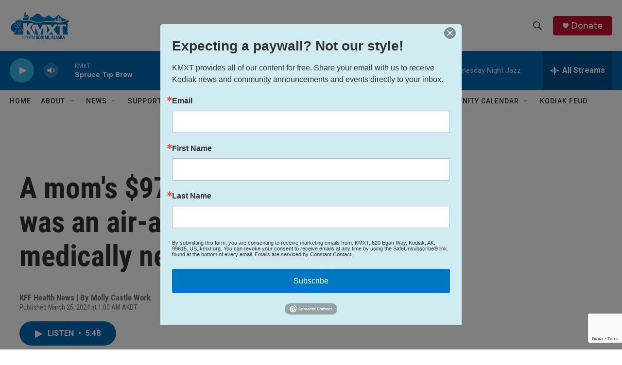

--- FILE ---
content_type: text/html; charset=utf-8
request_url: https://www.google.com/recaptcha/api2/aframe
body_size: -87
content:
<!DOCTYPE HTML><html><head><meta http-equiv="content-type" content="text/html; charset=UTF-8"></head><body><script nonce="6idL0zQ_0kF7xfhdfhO69w">/** Anti-fraud and anti-abuse applications only. See google.com/recaptcha */ try{var clients={'sodar':'https://pagead2.googlesyndication.com/pagead/sodar?'};window.addEventListener("message",function(a){try{if(a.source===window.parent){var b=JSON.parse(a.data);var c=clients[b['id']];if(c){var d=document.createElement('img');d.src=c+b['params']+'&rc='+(localStorage.getItem("rc::a")?sessionStorage.getItem("rc::b"):"");window.document.body.appendChild(d);sessionStorage.setItem("rc::e",parseInt(sessionStorage.getItem("rc::e")||0)+1);localStorage.setItem("rc::h",'1769054987011');}}}catch(b){}});window.parent.postMessage("_grecaptcha_ready", "*");}catch(b){}</script></body></html>

--- FILE ---
content_type: text/html; charset=utf-8
request_url: https://www.google.com/recaptcha/api2/anchor?ar=1&k=6LfHrSkUAAAAAPnKk5cT6JuKlKPzbwyTYuO8--Vr&co=aHR0cHM6Ly93d3cua214dC5vcmc6NDQz&hl=en&v=PoyoqOPhxBO7pBk68S4YbpHZ&size=invisible&anchor-ms=20000&execute-ms=30000&cb=ds8qu51qh0xr
body_size: 49011
content:
<!DOCTYPE HTML><html dir="ltr" lang="en"><head><meta http-equiv="Content-Type" content="text/html; charset=UTF-8">
<meta http-equiv="X-UA-Compatible" content="IE=edge">
<title>reCAPTCHA</title>
<style type="text/css">
/* cyrillic-ext */
@font-face {
  font-family: 'Roboto';
  font-style: normal;
  font-weight: 400;
  font-stretch: 100%;
  src: url(//fonts.gstatic.com/s/roboto/v48/KFO7CnqEu92Fr1ME7kSn66aGLdTylUAMa3GUBHMdazTgWw.woff2) format('woff2');
  unicode-range: U+0460-052F, U+1C80-1C8A, U+20B4, U+2DE0-2DFF, U+A640-A69F, U+FE2E-FE2F;
}
/* cyrillic */
@font-face {
  font-family: 'Roboto';
  font-style: normal;
  font-weight: 400;
  font-stretch: 100%;
  src: url(//fonts.gstatic.com/s/roboto/v48/KFO7CnqEu92Fr1ME7kSn66aGLdTylUAMa3iUBHMdazTgWw.woff2) format('woff2');
  unicode-range: U+0301, U+0400-045F, U+0490-0491, U+04B0-04B1, U+2116;
}
/* greek-ext */
@font-face {
  font-family: 'Roboto';
  font-style: normal;
  font-weight: 400;
  font-stretch: 100%;
  src: url(//fonts.gstatic.com/s/roboto/v48/KFO7CnqEu92Fr1ME7kSn66aGLdTylUAMa3CUBHMdazTgWw.woff2) format('woff2');
  unicode-range: U+1F00-1FFF;
}
/* greek */
@font-face {
  font-family: 'Roboto';
  font-style: normal;
  font-weight: 400;
  font-stretch: 100%;
  src: url(//fonts.gstatic.com/s/roboto/v48/KFO7CnqEu92Fr1ME7kSn66aGLdTylUAMa3-UBHMdazTgWw.woff2) format('woff2');
  unicode-range: U+0370-0377, U+037A-037F, U+0384-038A, U+038C, U+038E-03A1, U+03A3-03FF;
}
/* math */
@font-face {
  font-family: 'Roboto';
  font-style: normal;
  font-weight: 400;
  font-stretch: 100%;
  src: url(//fonts.gstatic.com/s/roboto/v48/KFO7CnqEu92Fr1ME7kSn66aGLdTylUAMawCUBHMdazTgWw.woff2) format('woff2');
  unicode-range: U+0302-0303, U+0305, U+0307-0308, U+0310, U+0312, U+0315, U+031A, U+0326-0327, U+032C, U+032F-0330, U+0332-0333, U+0338, U+033A, U+0346, U+034D, U+0391-03A1, U+03A3-03A9, U+03B1-03C9, U+03D1, U+03D5-03D6, U+03F0-03F1, U+03F4-03F5, U+2016-2017, U+2034-2038, U+203C, U+2040, U+2043, U+2047, U+2050, U+2057, U+205F, U+2070-2071, U+2074-208E, U+2090-209C, U+20D0-20DC, U+20E1, U+20E5-20EF, U+2100-2112, U+2114-2115, U+2117-2121, U+2123-214F, U+2190, U+2192, U+2194-21AE, U+21B0-21E5, U+21F1-21F2, U+21F4-2211, U+2213-2214, U+2216-22FF, U+2308-230B, U+2310, U+2319, U+231C-2321, U+2336-237A, U+237C, U+2395, U+239B-23B7, U+23D0, U+23DC-23E1, U+2474-2475, U+25AF, U+25B3, U+25B7, U+25BD, U+25C1, U+25CA, U+25CC, U+25FB, U+266D-266F, U+27C0-27FF, U+2900-2AFF, U+2B0E-2B11, U+2B30-2B4C, U+2BFE, U+3030, U+FF5B, U+FF5D, U+1D400-1D7FF, U+1EE00-1EEFF;
}
/* symbols */
@font-face {
  font-family: 'Roboto';
  font-style: normal;
  font-weight: 400;
  font-stretch: 100%;
  src: url(//fonts.gstatic.com/s/roboto/v48/KFO7CnqEu92Fr1ME7kSn66aGLdTylUAMaxKUBHMdazTgWw.woff2) format('woff2');
  unicode-range: U+0001-000C, U+000E-001F, U+007F-009F, U+20DD-20E0, U+20E2-20E4, U+2150-218F, U+2190, U+2192, U+2194-2199, U+21AF, U+21E6-21F0, U+21F3, U+2218-2219, U+2299, U+22C4-22C6, U+2300-243F, U+2440-244A, U+2460-24FF, U+25A0-27BF, U+2800-28FF, U+2921-2922, U+2981, U+29BF, U+29EB, U+2B00-2BFF, U+4DC0-4DFF, U+FFF9-FFFB, U+10140-1018E, U+10190-1019C, U+101A0, U+101D0-101FD, U+102E0-102FB, U+10E60-10E7E, U+1D2C0-1D2D3, U+1D2E0-1D37F, U+1F000-1F0FF, U+1F100-1F1AD, U+1F1E6-1F1FF, U+1F30D-1F30F, U+1F315, U+1F31C, U+1F31E, U+1F320-1F32C, U+1F336, U+1F378, U+1F37D, U+1F382, U+1F393-1F39F, U+1F3A7-1F3A8, U+1F3AC-1F3AF, U+1F3C2, U+1F3C4-1F3C6, U+1F3CA-1F3CE, U+1F3D4-1F3E0, U+1F3ED, U+1F3F1-1F3F3, U+1F3F5-1F3F7, U+1F408, U+1F415, U+1F41F, U+1F426, U+1F43F, U+1F441-1F442, U+1F444, U+1F446-1F449, U+1F44C-1F44E, U+1F453, U+1F46A, U+1F47D, U+1F4A3, U+1F4B0, U+1F4B3, U+1F4B9, U+1F4BB, U+1F4BF, U+1F4C8-1F4CB, U+1F4D6, U+1F4DA, U+1F4DF, U+1F4E3-1F4E6, U+1F4EA-1F4ED, U+1F4F7, U+1F4F9-1F4FB, U+1F4FD-1F4FE, U+1F503, U+1F507-1F50B, U+1F50D, U+1F512-1F513, U+1F53E-1F54A, U+1F54F-1F5FA, U+1F610, U+1F650-1F67F, U+1F687, U+1F68D, U+1F691, U+1F694, U+1F698, U+1F6AD, U+1F6B2, U+1F6B9-1F6BA, U+1F6BC, U+1F6C6-1F6CF, U+1F6D3-1F6D7, U+1F6E0-1F6EA, U+1F6F0-1F6F3, U+1F6F7-1F6FC, U+1F700-1F7FF, U+1F800-1F80B, U+1F810-1F847, U+1F850-1F859, U+1F860-1F887, U+1F890-1F8AD, U+1F8B0-1F8BB, U+1F8C0-1F8C1, U+1F900-1F90B, U+1F93B, U+1F946, U+1F984, U+1F996, U+1F9E9, U+1FA00-1FA6F, U+1FA70-1FA7C, U+1FA80-1FA89, U+1FA8F-1FAC6, U+1FACE-1FADC, U+1FADF-1FAE9, U+1FAF0-1FAF8, U+1FB00-1FBFF;
}
/* vietnamese */
@font-face {
  font-family: 'Roboto';
  font-style: normal;
  font-weight: 400;
  font-stretch: 100%;
  src: url(//fonts.gstatic.com/s/roboto/v48/KFO7CnqEu92Fr1ME7kSn66aGLdTylUAMa3OUBHMdazTgWw.woff2) format('woff2');
  unicode-range: U+0102-0103, U+0110-0111, U+0128-0129, U+0168-0169, U+01A0-01A1, U+01AF-01B0, U+0300-0301, U+0303-0304, U+0308-0309, U+0323, U+0329, U+1EA0-1EF9, U+20AB;
}
/* latin-ext */
@font-face {
  font-family: 'Roboto';
  font-style: normal;
  font-weight: 400;
  font-stretch: 100%;
  src: url(//fonts.gstatic.com/s/roboto/v48/KFO7CnqEu92Fr1ME7kSn66aGLdTylUAMa3KUBHMdazTgWw.woff2) format('woff2');
  unicode-range: U+0100-02BA, U+02BD-02C5, U+02C7-02CC, U+02CE-02D7, U+02DD-02FF, U+0304, U+0308, U+0329, U+1D00-1DBF, U+1E00-1E9F, U+1EF2-1EFF, U+2020, U+20A0-20AB, U+20AD-20C0, U+2113, U+2C60-2C7F, U+A720-A7FF;
}
/* latin */
@font-face {
  font-family: 'Roboto';
  font-style: normal;
  font-weight: 400;
  font-stretch: 100%;
  src: url(//fonts.gstatic.com/s/roboto/v48/KFO7CnqEu92Fr1ME7kSn66aGLdTylUAMa3yUBHMdazQ.woff2) format('woff2');
  unicode-range: U+0000-00FF, U+0131, U+0152-0153, U+02BB-02BC, U+02C6, U+02DA, U+02DC, U+0304, U+0308, U+0329, U+2000-206F, U+20AC, U+2122, U+2191, U+2193, U+2212, U+2215, U+FEFF, U+FFFD;
}
/* cyrillic-ext */
@font-face {
  font-family: 'Roboto';
  font-style: normal;
  font-weight: 500;
  font-stretch: 100%;
  src: url(//fonts.gstatic.com/s/roboto/v48/KFO7CnqEu92Fr1ME7kSn66aGLdTylUAMa3GUBHMdazTgWw.woff2) format('woff2');
  unicode-range: U+0460-052F, U+1C80-1C8A, U+20B4, U+2DE0-2DFF, U+A640-A69F, U+FE2E-FE2F;
}
/* cyrillic */
@font-face {
  font-family: 'Roboto';
  font-style: normal;
  font-weight: 500;
  font-stretch: 100%;
  src: url(//fonts.gstatic.com/s/roboto/v48/KFO7CnqEu92Fr1ME7kSn66aGLdTylUAMa3iUBHMdazTgWw.woff2) format('woff2');
  unicode-range: U+0301, U+0400-045F, U+0490-0491, U+04B0-04B1, U+2116;
}
/* greek-ext */
@font-face {
  font-family: 'Roboto';
  font-style: normal;
  font-weight: 500;
  font-stretch: 100%;
  src: url(//fonts.gstatic.com/s/roboto/v48/KFO7CnqEu92Fr1ME7kSn66aGLdTylUAMa3CUBHMdazTgWw.woff2) format('woff2');
  unicode-range: U+1F00-1FFF;
}
/* greek */
@font-face {
  font-family: 'Roboto';
  font-style: normal;
  font-weight: 500;
  font-stretch: 100%;
  src: url(//fonts.gstatic.com/s/roboto/v48/KFO7CnqEu92Fr1ME7kSn66aGLdTylUAMa3-UBHMdazTgWw.woff2) format('woff2');
  unicode-range: U+0370-0377, U+037A-037F, U+0384-038A, U+038C, U+038E-03A1, U+03A3-03FF;
}
/* math */
@font-face {
  font-family: 'Roboto';
  font-style: normal;
  font-weight: 500;
  font-stretch: 100%;
  src: url(//fonts.gstatic.com/s/roboto/v48/KFO7CnqEu92Fr1ME7kSn66aGLdTylUAMawCUBHMdazTgWw.woff2) format('woff2');
  unicode-range: U+0302-0303, U+0305, U+0307-0308, U+0310, U+0312, U+0315, U+031A, U+0326-0327, U+032C, U+032F-0330, U+0332-0333, U+0338, U+033A, U+0346, U+034D, U+0391-03A1, U+03A3-03A9, U+03B1-03C9, U+03D1, U+03D5-03D6, U+03F0-03F1, U+03F4-03F5, U+2016-2017, U+2034-2038, U+203C, U+2040, U+2043, U+2047, U+2050, U+2057, U+205F, U+2070-2071, U+2074-208E, U+2090-209C, U+20D0-20DC, U+20E1, U+20E5-20EF, U+2100-2112, U+2114-2115, U+2117-2121, U+2123-214F, U+2190, U+2192, U+2194-21AE, U+21B0-21E5, U+21F1-21F2, U+21F4-2211, U+2213-2214, U+2216-22FF, U+2308-230B, U+2310, U+2319, U+231C-2321, U+2336-237A, U+237C, U+2395, U+239B-23B7, U+23D0, U+23DC-23E1, U+2474-2475, U+25AF, U+25B3, U+25B7, U+25BD, U+25C1, U+25CA, U+25CC, U+25FB, U+266D-266F, U+27C0-27FF, U+2900-2AFF, U+2B0E-2B11, U+2B30-2B4C, U+2BFE, U+3030, U+FF5B, U+FF5D, U+1D400-1D7FF, U+1EE00-1EEFF;
}
/* symbols */
@font-face {
  font-family: 'Roboto';
  font-style: normal;
  font-weight: 500;
  font-stretch: 100%;
  src: url(//fonts.gstatic.com/s/roboto/v48/KFO7CnqEu92Fr1ME7kSn66aGLdTylUAMaxKUBHMdazTgWw.woff2) format('woff2');
  unicode-range: U+0001-000C, U+000E-001F, U+007F-009F, U+20DD-20E0, U+20E2-20E4, U+2150-218F, U+2190, U+2192, U+2194-2199, U+21AF, U+21E6-21F0, U+21F3, U+2218-2219, U+2299, U+22C4-22C6, U+2300-243F, U+2440-244A, U+2460-24FF, U+25A0-27BF, U+2800-28FF, U+2921-2922, U+2981, U+29BF, U+29EB, U+2B00-2BFF, U+4DC0-4DFF, U+FFF9-FFFB, U+10140-1018E, U+10190-1019C, U+101A0, U+101D0-101FD, U+102E0-102FB, U+10E60-10E7E, U+1D2C0-1D2D3, U+1D2E0-1D37F, U+1F000-1F0FF, U+1F100-1F1AD, U+1F1E6-1F1FF, U+1F30D-1F30F, U+1F315, U+1F31C, U+1F31E, U+1F320-1F32C, U+1F336, U+1F378, U+1F37D, U+1F382, U+1F393-1F39F, U+1F3A7-1F3A8, U+1F3AC-1F3AF, U+1F3C2, U+1F3C4-1F3C6, U+1F3CA-1F3CE, U+1F3D4-1F3E0, U+1F3ED, U+1F3F1-1F3F3, U+1F3F5-1F3F7, U+1F408, U+1F415, U+1F41F, U+1F426, U+1F43F, U+1F441-1F442, U+1F444, U+1F446-1F449, U+1F44C-1F44E, U+1F453, U+1F46A, U+1F47D, U+1F4A3, U+1F4B0, U+1F4B3, U+1F4B9, U+1F4BB, U+1F4BF, U+1F4C8-1F4CB, U+1F4D6, U+1F4DA, U+1F4DF, U+1F4E3-1F4E6, U+1F4EA-1F4ED, U+1F4F7, U+1F4F9-1F4FB, U+1F4FD-1F4FE, U+1F503, U+1F507-1F50B, U+1F50D, U+1F512-1F513, U+1F53E-1F54A, U+1F54F-1F5FA, U+1F610, U+1F650-1F67F, U+1F687, U+1F68D, U+1F691, U+1F694, U+1F698, U+1F6AD, U+1F6B2, U+1F6B9-1F6BA, U+1F6BC, U+1F6C6-1F6CF, U+1F6D3-1F6D7, U+1F6E0-1F6EA, U+1F6F0-1F6F3, U+1F6F7-1F6FC, U+1F700-1F7FF, U+1F800-1F80B, U+1F810-1F847, U+1F850-1F859, U+1F860-1F887, U+1F890-1F8AD, U+1F8B0-1F8BB, U+1F8C0-1F8C1, U+1F900-1F90B, U+1F93B, U+1F946, U+1F984, U+1F996, U+1F9E9, U+1FA00-1FA6F, U+1FA70-1FA7C, U+1FA80-1FA89, U+1FA8F-1FAC6, U+1FACE-1FADC, U+1FADF-1FAE9, U+1FAF0-1FAF8, U+1FB00-1FBFF;
}
/* vietnamese */
@font-face {
  font-family: 'Roboto';
  font-style: normal;
  font-weight: 500;
  font-stretch: 100%;
  src: url(//fonts.gstatic.com/s/roboto/v48/KFO7CnqEu92Fr1ME7kSn66aGLdTylUAMa3OUBHMdazTgWw.woff2) format('woff2');
  unicode-range: U+0102-0103, U+0110-0111, U+0128-0129, U+0168-0169, U+01A0-01A1, U+01AF-01B0, U+0300-0301, U+0303-0304, U+0308-0309, U+0323, U+0329, U+1EA0-1EF9, U+20AB;
}
/* latin-ext */
@font-face {
  font-family: 'Roboto';
  font-style: normal;
  font-weight: 500;
  font-stretch: 100%;
  src: url(//fonts.gstatic.com/s/roboto/v48/KFO7CnqEu92Fr1ME7kSn66aGLdTylUAMa3KUBHMdazTgWw.woff2) format('woff2');
  unicode-range: U+0100-02BA, U+02BD-02C5, U+02C7-02CC, U+02CE-02D7, U+02DD-02FF, U+0304, U+0308, U+0329, U+1D00-1DBF, U+1E00-1E9F, U+1EF2-1EFF, U+2020, U+20A0-20AB, U+20AD-20C0, U+2113, U+2C60-2C7F, U+A720-A7FF;
}
/* latin */
@font-face {
  font-family: 'Roboto';
  font-style: normal;
  font-weight: 500;
  font-stretch: 100%;
  src: url(//fonts.gstatic.com/s/roboto/v48/KFO7CnqEu92Fr1ME7kSn66aGLdTylUAMa3yUBHMdazQ.woff2) format('woff2');
  unicode-range: U+0000-00FF, U+0131, U+0152-0153, U+02BB-02BC, U+02C6, U+02DA, U+02DC, U+0304, U+0308, U+0329, U+2000-206F, U+20AC, U+2122, U+2191, U+2193, U+2212, U+2215, U+FEFF, U+FFFD;
}
/* cyrillic-ext */
@font-face {
  font-family: 'Roboto';
  font-style: normal;
  font-weight: 900;
  font-stretch: 100%;
  src: url(//fonts.gstatic.com/s/roboto/v48/KFO7CnqEu92Fr1ME7kSn66aGLdTylUAMa3GUBHMdazTgWw.woff2) format('woff2');
  unicode-range: U+0460-052F, U+1C80-1C8A, U+20B4, U+2DE0-2DFF, U+A640-A69F, U+FE2E-FE2F;
}
/* cyrillic */
@font-face {
  font-family: 'Roboto';
  font-style: normal;
  font-weight: 900;
  font-stretch: 100%;
  src: url(//fonts.gstatic.com/s/roboto/v48/KFO7CnqEu92Fr1ME7kSn66aGLdTylUAMa3iUBHMdazTgWw.woff2) format('woff2');
  unicode-range: U+0301, U+0400-045F, U+0490-0491, U+04B0-04B1, U+2116;
}
/* greek-ext */
@font-face {
  font-family: 'Roboto';
  font-style: normal;
  font-weight: 900;
  font-stretch: 100%;
  src: url(//fonts.gstatic.com/s/roboto/v48/KFO7CnqEu92Fr1ME7kSn66aGLdTylUAMa3CUBHMdazTgWw.woff2) format('woff2');
  unicode-range: U+1F00-1FFF;
}
/* greek */
@font-face {
  font-family: 'Roboto';
  font-style: normal;
  font-weight: 900;
  font-stretch: 100%;
  src: url(//fonts.gstatic.com/s/roboto/v48/KFO7CnqEu92Fr1ME7kSn66aGLdTylUAMa3-UBHMdazTgWw.woff2) format('woff2');
  unicode-range: U+0370-0377, U+037A-037F, U+0384-038A, U+038C, U+038E-03A1, U+03A3-03FF;
}
/* math */
@font-face {
  font-family: 'Roboto';
  font-style: normal;
  font-weight: 900;
  font-stretch: 100%;
  src: url(//fonts.gstatic.com/s/roboto/v48/KFO7CnqEu92Fr1ME7kSn66aGLdTylUAMawCUBHMdazTgWw.woff2) format('woff2');
  unicode-range: U+0302-0303, U+0305, U+0307-0308, U+0310, U+0312, U+0315, U+031A, U+0326-0327, U+032C, U+032F-0330, U+0332-0333, U+0338, U+033A, U+0346, U+034D, U+0391-03A1, U+03A3-03A9, U+03B1-03C9, U+03D1, U+03D5-03D6, U+03F0-03F1, U+03F4-03F5, U+2016-2017, U+2034-2038, U+203C, U+2040, U+2043, U+2047, U+2050, U+2057, U+205F, U+2070-2071, U+2074-208E, U+2090-209C, U+20D0-20DC, U+20E1, U+20E5-20EF, U+2100-2112, U+2114-2115, U+2117-2121, U+2123-214F, U+2190, U+2192, U+2194-21AE, U+21B0-21E5, U+21F1-21F2, U+21F4-2211, U+2213-2214, U+2216-22FF, U+2308-230B, U+2310, U+2319, U+231C-2321, U+2336-237A, U+237C, U+2395, U+239B-23B7, U+23D0, U+23DC-23E1, U+2474-2475, U+25AF, U+25B3, U+25B7, U+25BD, U+25C1, U+25CA, U+25CC, U+25FB, U+266D-266F, U+27C0-27FF, U+2900-2AFF, U+2B0E-2B11, U+2B30-2B4C, U+2BFE, U+3030, U+FF5B, U+FF5D, U+1D400-1D7FF, U+1EE00-1EEFF;
}
/* symbols */
@font-face {
  font-family: 'Roboto';
  font-style: normal;
  font-weight: 900;
  font-stretch: 100%;
  src: url(//fonts.gstatic.com/s/roboto/v48/KFO7CnqEu92Fr1ME7kSn66aGLdTylUAMaxKUBHMdazTgWw.woff2) format('woff2');
  unicode-range: U+0001-000C, U+000E-001F, U+007F-009F, U+20DD-20E0, U+20E2-20E4, U+2150-218F, U+2190, U+2192, U+2194-2199, U+21AF, U+21E6-21F0, U+21F3, U+2218-2219, U+2299, U+22C4-22C6, U+2300-243F, U+2440-244A, U+2460-24FF, U+25A0-27BF, U+2800-28FF, U+2921-2922, U+2981, U+29BF, U+29EB, U+2B00-2BFF, U+4DC0-4DFF, U+FFF9-FFFB, U+10140-1018E, U+10190-1019C, U+101A0, U+101D0-101FD, U+102E0-102FB, U+10E60-10E7E, U+1D2C0-1D2D3, U+1D2E0-1D37F, U+1F000-1F0FF, U+1F100-1F1AD, U+1F1E6-1F1FF, U+1F30D-1F30F, U+1F315, U+1F31C, U+1F31E, U+1F320-1F32C, U+1F336, U+1F378, U+1F37D, U+1F382, U+1F393-1F39F, U+1F3A7-1F3A8, U+1F3AC-1F3AF, U+1F3C2, U+1F3C4-1F3C6, U+1F3CA-1F3CE, U+1F3D4-1F3E0, U+1F3ED, U+1F3F1-1F3F3, U+1F3F5-1F3F7, U+1F408, U+1F415, U+1F41F, U+1F426, U+1F43F, U+1F441-1F442, U+1F444, U+1F446-1F449, U+1F44C-1F44E, U+1F453, U+1F46A, U+1F47D, U+1F4A3, U+1F4B0, U+1F4B3, U+1F4B9, U+1F4BB, U+1F4BF, U+1F4C8-1F4CB, U+1F4D6, U+1F4DA, U+1F4DF, U+1F4E3-1F4E6, U+1F4EA-1F4ED, U+1F4F7, U+1F4F9-1F4FB, U+1F4FD-1F4FE, U+1F503, U+1F507-1F50B, U+1F50D, U+1F512-1F513, U+1F53E-1F54A, U+1F54F-1F5FA, U+1F610, U+1F650-1F67F, U+1F687, U+1F68D, U+1F691, U+1F694, U+1F698, U+1F6AD, U+1F6B2, U+1F6B9-1F6BA, U+1F6BC, U+1F6C6-1F6CF, U+1F6D3-1F6D7, U+1F6E0-1F6EA, U+1F6F0-1F6F3, U+1F6F7-1F6FC, U+1F700-1F7FF, U+1F800-1F80B, U+1F810-1F847, U+1F850-1F859, U+1F860-1F887, U+1F890-1F8AD, U+1F8B0-1F8BB, U+1F8C0-1F8C1, U+1F900-1F90B, U+1F93B, U+1F946, U+1F984, U+1F996, U+1F9E9, U+1FA00-1FA6F, U+1FA70-1FA7C, U+1FA80-1FA89, U+1FA8F-1FAC6, U+1FACE-1FADC, U+1FADF-1FAE9, U+1FAF0-1FAF8, U+1FB00-1FBFF;
}
/* vietnamese */
@font-face {
  font-family: 'Roboto';
  font-style: normal;
  font-weight: 900;
  font-stretch: 100%;
  src: url(//fonts.gstatic.com/s/roboto/v48/KFO7CnqEu92Fr1ME7kSn66aGLdTylUAMa3OUBHMdazTgWw.woff2) format('woff2');
  unicode-range: U+0102-0103, U+0110-0111, U+0128-0129, U+0168-0169, U+01A0-01A1, U+01AF-01B0, U+0300-0301, U+0303-0304, U+0308-0309, U+0323, U+0329, U+1EA0-1EF9, U+20AB;
}
/* latin-ext */
@font-face {
  font-family: 'Roboto';
  font-style: normal;
  font-weight: 900;
  font-stretch: 100%;
  src: url(//fonts.gstatic.com/s/roboto/v48/KFO7CnqEu92Fr1ME7kSn66aGLdTylUAMa3KUBHMdazTgWw.woff2) format('woff2');
  unicode-range: U+0100-02BA, U+02BD-02C5, U+02C7-02CC, U+02CE-02D7, U+02DD-02FF, U+0304, U+0308, U+0329, U+1D00-1DBF, U+1E00-1E9F, U+1EF2-1EFF, U+2020, U+20A0-20AB, U+20AD-20C0, U+2113, U+2C60-2C7F, U+A720-A7FF;
}
/* latin */
@font-face {
  font-family: 'Roboto';
  font-style: normal;
  font-weight: 900;
  font-stretch: 100%;
  src: url(//fonts.gstatic.com/s/roboto/v48/KFO7CnqEu92Fr1ME7kSn66aGLdTylUAMa3yUBHMdazQ.woff2) format('woff2');
  unicode-range: U+0000-00FF, U+0131, U+0152-0153, U+02BB-02BC, U+02C6, U+02DA, U+02DC, U+0304, U+0308, U+0329, U+2000-206F, U+20AC, U+2122, U+2191, U+2193, U+2212, U+2215, U+FEFF, U+FFFD;
}

</style>
<link rel="stylesheet" type="text/css" href="https://www.gstatic.com/recaptcha/releases/PoyoqOPhxBO7pBk68S4YbpHZ/styles__ltr.css">
<script nonce="-a6iVVoPVn04AM78LFNhdg" type="text/javascript">window['__recaptcha_api'] = 'https://www.google.com/recaptcha/api2/';</script>
<script type="text/javascript" src="https://www.gstatic.com/recaptcha/releases/PoyoqOPhxBO7pBk68S4YbpHZ/recaptcha__en.js" nonce="-a6iVVoPVn04AM78LFNhdg">
      
    </script></head>
<body><div id="rc-anchor-alert" class="rc-anchor-alert"></div>
<input type="hidden" id="recaptcha-token" value="[base64]">
<script type="text/javascript" nonce="-a6iVVoPVn04AM78LFNhdg">
      recaptcha.anchor.Main.init("[\x22ainput\x22,[\x22bgdata\x22,\x22\x22,\[base64]/[base64]/[base64]/bmV3IHJbeF0oY1swXSk6RT09Mj9uZXcgclt4XShjWzBdLGNbMV0pOkU9PTM/bmV3IHJbeF0oY1swXSxjWzFdLGNbMl0pOkU9PTQ/[base64]/[base64]/[base64]/[base64]/[base64]/[base64]/[base64]/[base64]\x22,\[base64]\x22,\x22w6HCkmvDgMOpe8K5wqVvwqnDn8Kfwq0rwp/Cn8K2w7hAw5hWwrLDiMOQw47CpyLDlx/Cv8OmfQXCuMKdBMOJwr/ColjDqsKWw5JdecKyw7EZMcOHa8KrwrksM8KAw4jDv8OuVBLCpm/[base64]/Du2/DsEo4CRPDjMOIwrJhw4BcworCqGnCucOAccOSwq4ZJsOnDMKbw67DpWE1EMODQ3vCpBHDpRUkXMOiw43Dsn8iR8Kkwr9ADsOMXBjCg8KqIsKnRcOkCyjCrcOpC8OsK0cQaFfDtsKML8KXwrlpA1d4w5UNfsKdw7/DpcOKNsKdwqZ+U0/DokDCiUtdIMKeMcOdw7fDrjvDpsKAAcOACHHCh8ODCXk+eDDCowXCisOgw6bDgzbDl2dbw4x6TjI9AmdoacK7wpfDgA/Cgh3DpMOGw6cFwrpvwp4+T8K7YcOYw7V/DRk5fF7Dg0QFbsOcwqZDwr/Ci8OnSsKdwqbCs8ORwoPCqsOlPsKJwqJQTMOJwrnCjsOwwrDDisO3w6s2L8K6bsOEw7XDi8KPw5l9woLDgMO7ZC48Eydyw7Z/QlYNw7giw7cUS07CtsKzw7JgwqVBSgTCpsOAQz/[base64]/ChMK6HgvCr3vDq8ORHkTCvMK+aDfCusOiW2oWw5/ClXrDocOeb8K2Xx/CisKZw7/DvsKXwpLDpFQlSWZSSMKWCFldwpF9csO/wo1/J0hlw5vCqSYlOTB8w5jDnsO/KMO8w7VGw5F2w4ExwpzDpm5pKDRLKjh0HmfCm8OHWyMyM0zDrF3DhgXDjsOoF0NACnQ3a8KUwoHDnFZ2OAA8w7zCrsO+MsOXw64UYsOpF0YdB3vCvMKuOzbClTdFc8K4w7fCpMKsDsKONMONMQ3DpMOiwofDlAPDsHptdcKjwrvDvcOcw5RZw4g/w4vCnkHDqzZtCsOowq3CjcKGFS5heMKIw6ZNwqTDslXCv8KpblcMw5owwrd8Q8K7XBwcQ8K8CsOKw5XCoDBVwptbwqXDrEo9wpgKw4vDmcKfQcKSw73DjiNKw7pLMhsMw4fDocKVw4XDksKxc1jDlFXCgMKcTDwmGk/DosK0GcOyTTl7PCsaLiPDnsOVMiQkJG9cw73DiyPDpMKkw7pgw5nClVokwoM7wqZJcyDDhcOaC8OZwo/CvsOacsOIacOGCBBOZiVODzJwwqrDqTLDgXMVFCTDlsKGF2DDncKJUlnCgBsxZsKaYAHDrMKhwp/DnEE8UsKSQMODwqUswqPDt8KdY24Iwo7Ci8Oawp0zRg7Cu8KVw71ew6DCkcORCsOgdCFKw7rCocOYw4JWwqDCs23DhxxUfcKDwqs8E3oAAsKOcsOewqXDv8Krw43CvcK7w4VrwpjCs8KjI8OLFcOuRDDCgcODwodmwpghwp4tcwTCoS/ClT5oA8OpP03DrMKSAcKiRlPCtsOgJcOrQQvDgcK/[base64]/wojCkcOEwqnDpwjDnMOsw4t2OyRTwrXDpMOBw6DDkFEaGjPCoyQcQ8KicMO/w5fDlMOywpBWwqcREsOZdzbDiiXDqG3CjsKOOMOxw55hMsOhZ8OuwqbDr8OBGMOXGsK7w7fCul85D8KuTgvCuFjDqF/[base64]/Dsy7CmExUw6t/[base64]/CgMOjwqbDpQfCmFU6T8OGwqfCrcOOTsKxw5FJw53DhMK1wqdzwpc8w5d+AcOXwopmQsOywq4Uw7ZIa8KFw6tBw7rDum1RwrvDgcKhUl/ClzI4azHCkMOye8Oiw4bCrMO1w5UQHmjDm8OWw5nCjMKPesK5ckXCtHV7w5Btw5zCrMKewoXCo8K7UcKRw4hKwpQIwqPCi8OYYWRve3RYw5VzwoUDwrbCuMKCw4/DrQvDrnXDpsKICRzCjcKVRsOFJMOAQ8K2bxTDs8OYwq4kwpTCnnRMGSbDhMKHw7o1D8KeYFbCvhLDglcJwrVdZwVLwpsUb8OxG3zCqQfCpsOOw4xZwr0Vw5HCo3fDlcKuwpZgwq8Nwq1jwqBwYgLCncKHwqBzC8O7Z8ODwpt/[base64]/wqLDkMO5KsKUwp7Di1jCsStKDsOuYAvCrCbCnmodHVLCssKBw7Y1woBvCcODXyjDmMKww5HCjcOHX2jCtMOKwp96wrNxGHNzAcOvVSdPwoXCvcO3YggWfyNoJcKIF8OUWgfDt0EtWcOhIMOhagY8w67DpsK3V8O2w7hGTHjDrUFHQR7Cu8ONw4bDoX7CmwvDpF/DvcOSFBB9Q8KNTH9ewpIbwrvCicOhOsKtN8KkOSptwqnCpUc5M8KJw4PCl8KGNcK1worDiMORQVYIJcOUMsOUwqfCm1rDkcKsfU3Ct8O7RwHDqsOBRhI2woVJwo9/woHCqnnDnMOSw7prcMOoF8OzOsK+ZMORHMOGIsKVOsKowqc8woQ5woY0woFaHMK3Y1/DocOYW3VlaS4XJMOnfMKyW8KNw4hTeEDCkV7ClwDDucOMw5lKQS3DlMKLwqDCv8KOwrfCr8OSw7VRZsKHGTIFwpHCicOOFwnDoBt0NsKgBTHCosKJw5JlEMO5woZvw5/DvMOdTxJ3w6TDoMKiJmoIw5bDhirDtlTDo8O3W8OzMQszw53CoQLDsCfDtBBdw6gXFMO+wrbDvhF7w7ZswogxGMOtwrQhQiLDiiTCiMK+wpBlBMKrw6V7w6x4wp9rw45Uwp9nwpzCscKPCwTCnnwiwqsvwqfDsALDsVZ/w65fwoV7w7EOw5rDoCV+bMK4QMKvw6TCp8Ovw61awqbDocOYw5fDv2IawqAtw6bDjRHCu3LDhAbCq3DDkMONw7bDm8OLYFZawpcLw7zDhWjCqsKcw6PDmRsBfm/DosOIGy8hOsKqXSgowoDDqwfCmcKpBFXCksK/CcOfw5bDicO6w6PDvsOjwrPCmlFSwpUcIcKqw6kAwrZjw5zChQfDj8KBdyHCtMOEWFPDhMOyX1dSLMOuZcKDwo/CgsOrw5XDvWIcLxTDgcKGwrN4wr/DmErCtcKSw4nDpsOvwodvw7/[base64]/SikfXMOwBsKQwoPCpMKkwojDhSRow7xVw4vDk8OKAsKBWMKsK8OsIcO8Z8KNw7vDtUnCr2nCty0/[base64]/[base64]/Dlw7DgMOZw61KwqszYsKSFMKtwrY7w7EZwqfDlE3DtcKUaAh8wr/DlDHCvGrCtH/DnXfDihHCocOBwotYUMOvVX0bH8K1DMKFFDxIeAvCgzDDo8OMw7HCmhd8woQYSVo+w6gawp5/wqbDgEzCj1IDw7ccXD7CpcKcwprCrMOwLwlDc8KwQUkawp01cMK3RcKrZcK9wrJ4wpnDksKLw49Bw490RcKww6TCkVfDijZKw5XCi8K/O8Kdw6NMI1XCqD3CisKJO8OaDMOkKlrCp2IBPcKbw7LCpMOSwphlw7LCmMKYecOzY0s6D8KWFSg0GVXCt8Kkw7EJwpTDtjrDt8KiZMO1w7JBX8Klw6fDk8K+ZCfCjVjCssK8asOuw7nCohzDvCsLAMOICMKbwp/CtDHDlMKGwqTDusKFwpkAJzbChcOlQmwqYsKdwpg7w4MXwo3Cl1d+wroIwo/CgzooTF0kGWLCosORecO/[base64]/CvcOgBAnDhMKnw6zCvsOeUnTCjMKRwodbVk7Dg8OjwrELwp7Dk2QmUSTDhGjChcKIbi7CgcOZJht+YcOuF8KWeMOywpMrw6LDhS13IcK7MMOyHMKeLsOmQx3Cm0rCp2vDmMKOJcOSFMK6w6VHVsOUcsOrwpx4woMeK1wVJMOrKi/[base64]/[base64]/[base64]/DisOnwo1jLMO8OiJuMsOnU35Ywq8TwrXCk2wbXDXDlSnDgcOeJMKOwoTDsydIXcORwqAMUcKFDwjDk3MOEGcUKH3CoMOcw4fDl8K5wojDqMOrH8KcGGQTw7/CgUlAwo4sY8K9Y2/CrcKowpDDgcO+w6LDtMOoAsK1HMOrw6TCgjPChMK2w6hNeGhrwpvChMOof8OUJMK6RsKpwqszOh0RQ18fRUDDgR/Djl7Cp8KGw6/[base64]/DkxQte0DDoEjDnMOPwqJSwrhzAQt3wp7DlDQ0QUt5YcOJw4rDpUHDi8KeWcOcVjpjZyPCgGjCjsKxw7bCrT3DksOsC8Kuw6EIwrTDn8O+w4lzF8OUMMOkw6fCkipzAwLDigHCoG3DrMK0ecO/[base64]/[base64]/[base64]/[base64]/Ci3sAw73CkTZoWC1yZVltQDZgw4cfb8KwT8KDAzDDiH/Ck8OXw7k0Em7DnEh8w6zCosKrwrDCqMK8woDDjMKOw5dbw5LDui/CmcK3F8Oewp1IwotUw70OXcOfZVfCpiIww4bCh8OeZ2XCpiBuwrYsCMOZw67CnVTDq8KpMwLDjsKnAHXDiMKwL1fCiD3DvnsQbMKUw6o7w6/Dih7Dt8K1wqDDn8KdasODw6lVwqXDqsOswrpCw7rCjsKPMcObw4Q6QMOgcCxRw5HCu8Kbwo4DE0PDpGzCtQYYYC1sw5TCh8OuwqPCkMKwWcKhw5TDiEISK8K+w7NCwrPCjsKqCjrCjMKqw4zCrgUDw7fChEduwqMBIMK7w4gEG8OnYMONN8OeDMOIw5rCjz/CgsO2TkROMhrDmsOfScKDNkYnZAI6w59UwpVvd8Kdw6w9bEh2P8OQR8Ozw43DpDfCssO1wrjCkyPDgS/DgsK7EsOqwp5vfMKaUsOrUk3DksOowpXDiX91wrLDjsKbfTTDpcKkwqrCgw7CmcKEZmgUw6NvO8Oxwq0Rw5PDsB7DujICW8OAwoMvE8KNZwzCiBpPwrjDo8O2fsK9wq3CmQnDtsOTGmnCrAXDiMKkIcOQdsK6wp/Dm8K5fMOIwo/[base64]/[base64]/DvinCpWzCnzUGZsOHccK/wpUGV2rDmMKIFsKbwpHCuEAowovDrMKWYw1cwrU8S8KKwodOw5zDmArDv1HDo1PDgEARw4RdLTnDsXLDn8Kaw5lMURjDh8KiLDJTwrnCn8Kqw4DDtQphVcKYwqZ/[base64]/[base64]/Cm8ODW8OvR8OowpTDkRDCkkwBDGDDvMOfw6fDn8O3GSnCisKhwpbDs1wHbEPCi8OLB8KVGG/Dp8O0AsOqOlnDjMO1AsKXQjTDi8KnKsOrw7Mxw5AGwrjCtsO1Q8K6w4s9w6JpcAvCmsOXacKlwoDCvMOewp9Bw7PCjcOtWWIUwrrDl8Kjwqlrw7vDgsK3w70zwobCmHrDnEUxPh1Rwowrwr3DhCjCimHCkz1/SUV7asOMEcOowonCjTDDpyjCmsONV2QIZMKgZyk/[base64]/DncKVe8OqXcKqU8KAw6/DrsO9cFVzFD7CoMONbG7ChWfCnzcWw6NOGcOTwoAEw4vCu05pw5rDp8KOw7ZjP8KQwpzChlnDpsK+wqdTXAoIwr/CisOXwozCtD4ab0w8DEfDtcKdwpTCoMOBwr1Vw50lw5zCuMOcw5RLdWPCi3rDpEx2TXPDncKEMsKQO1Nxw5fDrGMQcXPCn8KQwp8wYcOWdyhGPlpgw6p/w4rCj8OIw6jDtjAlw5bCjMOmw5XCtT4LTCsDwpvClml/woIcE8O9c8KoXRtdwqDDhMOofDJBQlfCjMOwSVPCsMOpURFzeCUOwoFFNnnCssKybcKuw7l/wqjDscK0S2jCjkJWdi9QDcOhw4jDkF/CrMOhw544BRRzw5xiLsKAM8KswpdmHVgKMcOcwog5AyghIyTDlSXDlcOvJcOQw7QOw5J2a8OKwpoQF8Kaw5saHiLDh8KkV8OPw5nDhcOJwq3CiC3DicOIw41cMcO0fsOrTyPCqQ/CmMK4F0DDnsKFPsKPDEfDiMKKIRoxw5XDscKRKsO+JmnCkBrDu8KRwrzDo14yXXAQwrYYw7lyw7/[base64]/[base64]/Cx7CpibCrsO3AsOLbCHCuwdOw5oAOnvDqMOyccKOAWhhesKBMExTwrAYw5jCm8OVYTnCi1J/[base64]/[base64]/CiXDClzjDocKBLWfClMOow7o8JgdAFnLDnl/CjsO3CW5PwrJ0fTLDncKewpUAw4UAJ8Kcw4oKwpzCv8OGw4AXd3BXSQrDtMKKPyrDm8KDw5vCp8OIw5AkLsOwTXNAXgLDkcOzwptrM2HCkMKCwotEYiU9wpceLBnDiVDChRQHwpvDjzDCpcKwLsOHw4sNw5RRQTYCHjBHw6PCrRtxw6bDpTLCuy84XD3CpsO/M0/ClMO0TcOMwpAGwrTCmFBjwoI+w5pfw6PChsOSbkrCqcKKw5nDoR/DssO9w5TDiMKNfsKBw6rDqycUFcOLw4x2E2YPwqTDijjDtwsvIWjCsT3CkmNfNsO/[base64]/DtjbDnsOzw50Sw43CjMOOMMKBc8KkHxjCrnUAwrLDvcKgwofDu8OHD8KqPSEAwrJ+G0TDqcOVwppKw7nDrFTDl2jCicOSWMOjw6Y5w5Jwch/Csk3DrxFRNT7Ck3zDnsK2RTTDtXYhw5HCgcOrw5nCkk1Fw55WSmHCoSxVw77DksONRsOYbCM/[base64]/CnMK1wq7DmcKrE8OKw4/[base64]/[base64]/[base64]/cTXDm8OKw7jCgMOBKFvDmHUSw7Uow7LDrMOcw6ZMwr9/w4jCj8Oswokqw7g4w7MFw6jCtsKmwr7DqzfCp8OKCjzDpl7CnhvDmQ/CicOcMMOGEcOAw6jCq8KbbTfChcO9wroVNH7Cl8OXWcKKNcO/RcOzRmLCpiTDlhnDkQEcOmgxYWAAwq0Mw5HCnRnDmsKbUm4NBwrDscKPw5Q+w7FZSTXChsOywqzDnMOfw6rCmirDusOYw4AnwqHDrcKjw6FwPxnDhMKOMsOGPsKgE8KkHcKpVsOeWS1kSRfCpkbChcOPbGbCrMKnw7TCg8OSw7vCuEHChioCw6/CpVMxVRnDuXhlw5vCpn3DpS0pIzvDqj4gVsKbw6U5Bg7Co8O6KsOdwpbCkMKqwpPCu8OGwrwxwr1Yw4fCtyB1PB4Gf8OMwrFSwohKwqFyw7PCt8OUA8OZeMOgCAFJC2lDwrAeLMOwP8O8DcKEw503w4Jzwq7Ctgh9aMOSw4LDgMOfw50Nwp/CqHTDq8KATsOiAwE+ai/Dq8OJw5PDnMKswr3CgADDn3Ajwp8yScKewpfCuWjCisKZNcKiYjDCkMOUbGdQwobDnsKXWGXCnxkewq3DsVl/CG19RFt6wp8+ZyhCwqrCrihEKEHDp0rDscObwrR9wqnDiMOlCMKBwrkzwqLCtyVTwozDnHXCkAFiwppWw7JnWsKMbcO8WsKVwo1Gw5LCpVh/[base64]/wrrCo0cjSFfCnMK2wrrDlMKVw4nCigQYNEgew4sDw7DCl110K1/DtGTDm8O+wp3DiA7ChMODIVvCuMKwbRTDj8OGw6kGQcOZw6rCgGfCp8O9LsKgR8OLwpfDpUnCl8KoQMO1wq/[base64]/CpsOYw4tjw4vDusKEUMOuEhNwwolvfnhewpEuwrnCkAbCj3PCncKBwq/DnMKxXgnDqMOAeWBMw53ChDY7wqIgHxBAw4bDh8OKw6vDl8K/[base64]/CuMOLw7l1w7PCjUvCsMO3wqrCgwx1XsKIwopXw74+w6lof3PDk2hTWWfCtcOKwrbCp2N1wqUMw4gIwqjCvsO/VsKEPWbDhMOVw7zDicO3eMKrQTjDpgdrZ8KvEFRHw6LDmE7Dh8OawpBuER8Gw45WwrLClcOHwqbDhsKWw7NtAsObw5RawqXDgcOcNsKawoEvSXzCgTfCrsONw7rDvDMjwoFrTcKVwr/Cl8KwBMO/wpFVw7XCnwIwEytSJX4oYWnDvMOJw69GC2TCosO7PA/Dh10Mwq3Cm8KIwq7DpMOvTgxyfhcuMUwmU1XDrsKALiEvwrDDsiXDmcOlEX93w5U/wpVAwoDCisK1w4YdT0NRIcOzPy8Qw7ENZ8KNZCjDq8Oxw4Nmw6XDjcOBNMOnwr/DrUfDsURlwobCp8Obw4HCs3rDqMORwqfCssODD8KyEsK1T8KhwonCisKNGMKTw5TCvMOQwpcEeDPDgkPDk2FFw59vPcOrwqFLJcOuw7AqbsKFAcOtwrADw4F9WxDCp8K7SizCqTbCvhzCg8KtL8Ofw65JworDrylnHDkqw4liwosudcKUfW/Djx1kZ0/DmcKrwqJCRMKiQMKVwrUtasO8w51GEHodwqLDscKoYFzDvMKfwqLCncKUfwsIw7FxGEBCHyXCoSdLegB/wo7DvhU7dj4PT8Olwr3CrMOawpjCvidlHhbCkMKKBcKZGsO0w6TCrjdSw5UVdFHDrXo+wqvCqB0Ew6zDtQfCsMO/cMKMw4dXw757wp06wqJ/wpwDw5bDqi85LsO3esOyJCrCm03Coho5EBw3woMiwpAKwpNwwqZowpXCscOAasKnwrvCvBNSwrsEwr7CthgHwrBsw7fCtcO/PRfCnB9WIsOwwo5pw7c/[base64]/CiMKCwqQTwojDnFHDg8K2AE46VRQlw5U4A8KAw6XDiFgqw57Cv2JOJmDCg8Onw4HDv8KtwqAUw7LDsw8Nw5vCpMKdMsO8wotIwpPCnSbDmcO7ZQB3HcOWw4cefjVAw40BOVQjHsO6WsOKw5/[base64]/DsDIoaWh8NVoCwrbCsG7DmRfDssO9AUzDiC/DsDfCmg/DkMKRwp1WwpwrSFtcwrHDgnIrwoDDhcKBwp3Dl34ww47Dq1AGUnB9w4tGYMO5wpnCgGvDqlrDv8OFw4tQwphydcOrw7vCugQKw6Z/[base64]/DiS3DhsK9w4h8w4w4D8OBfVDCmcKzwrVtcHvDocKMdy/DrMKwVsOlwr7CsRY7wqHCkURdw4Y9CMOxHXTCmB7DtzbCh8K0GMOqw6weZcONOcO9I8OLdMKgYmPDoWZ5SsO7e8KQVRQIwofDp8OvwqEeIMOjVlDDo8OLw4DCvQVuecO2wpAZwqsIw6/DsFUCLMOuwo1LI8OiwqcrBFlQw5HDm8KDM8K3w5LDl8KGBcKUGCzDrsOYwo5uwoXDvcKlwoLDtMK2XsORLl0iw5EbZcOWZsOMbR0NwrwvKgXDukoJFlokw5jDlMKwwrRjwq3DmsO8XRLCnCHCoMKoGMOyw4fCnG/CiMO/McO0IMOYW1Raw65lasKMD8KVH8KKw6zDug3Du8Kaw5QWOcOuf2zDgFhZwrlNSMKhEQlfQsO5woFxdFjCjUbDmyDCqSLCr3ofwrgow53DogDClgZQwrJUw73Cmg7DscOVf3PCpFXCvcO3wrrDhsKQMXnDoMKgw7gFwrrDh8Kpw53CsykXLncJwohuw58AUC/CghxQw6HChcOWTAcDOcOEwr3DtUZuw6RBXMOpwpIkR3XCumvDrcOmccKlTGUJEsOSwoAowrnCmxpiO38YIAVgwrbDvEo2w4YqwrFGPWfDncObwp/Dtzc1YMO0M8KuwqhyEUVFwpY5RsKcZsKvYitWYG7CrcO1wpnCt8OAWMOyw6TDkRgjwrLCvsOISsKJw4wzwqXDg0UDwr/[base64]/[base64]/CuABoFBh6TAAZw4DDjsOmwrbDkMKlw7fDpn3CtBIubwJzP8KrJnnDoCcdw7HDgsKYDsOCwpRyNMKjwpDCs8K5wqQkw4/DpcODw7PDkcKQS8ONRBXCmsK2w7zCvyHCpRTDnMKtw7jDmB9Pw6IUw5tcwqLDpcO7fFVmEFzDr8K6PQbCpMKew6DCgnwCw7PDuUPDr8KfwqXDh2HCoTMuJ10wwoLDhEDCvH1NVsOVw5k0FyXDhiogYMKuw63DumBuwofCiMO0ZQ/Ck2LDmcKLTcO1eWzDg8OEQGgAQ3cMcW9/wrXChSTCuRt2w57CvSrCvGZ9IsKcwr3Ch3rDnHhRw6rDg8OZNADCtcOjccOiBVAmTwzDvwBqwoguwpjDtzrDnykZwr/DncKKQcKaK8K1w5nDrcKzw7p4JsKQcMKlHC/CpgbDix5pEg7Ds8Ojwq05WU5Qw5/[base64]/[base64]/[base64]/[base64]/GjTClEx4bAXCjsKZaMKnw43CgcKaPsOOwpcWw5Idw6fDi11OPDLDr0rDqToPDMKnf8KvD8KNOsKeIMO9wq4MwoLCiDHCmMODHcODwoLDqWDDk8O/w5MLWWk3w4N1wqLDgR/CojvDmj4rbcOwBMKSw6ZQGsKLw5NiSxXDoG11woTDjyrDkEdHSg/DpsOeHsOkHcO6w6gEwpslScOcc0wewoDDrsO0w6fCr8OCE0UmHcOvY8OPw67CisOMeMKrF8KJw59jIMO/[base64]/[base64]/CjMKgw4BZYzbDjcK8HsOrZjF/wo9BY019fzgLwrd1ZU8Sw7k0w7x0RsOfw5NhY8O0wqzCkXVZa8K/[base64]/OCcrc8OOJ0pUwoAbwrIjISzCiG/[base64]/w4TDgQUBNDsYwrbClMKvKxN/wqLDonYhwrAow4fCtg3CpQXChB/DncO0YMKkwqBEwowKwqtFB8OQw7bCokM6McO4YGHClhfDrcO9aQTDpzpDU0NtQsKrAxUZw5Bwwr7DqH9sw6XDscK8w5nCii8lMcKnwo7DtsOUwrZXwpUGDmQ4WyDCsw/DmC/[base64]/DtcOPZUMbIl3DtMKMw6rCl0zCr8KeCcK0bGTCr8KrI2nDq1ViBXZ1HsKyw6zCjcKNwrLCoQI2JcO0FhTCtDIVwpttw6bDj8KAVVZCJsKsPcORKBPCuivCuMO9eHN+OQItwrDDuR/DhmTCskvCp8ODZcO+VsOZwqnDvMOFVg41worCt8OIShBkw5bCncOlwo/[base64]/SALCqzTDrXPCvsOgMMKow6k7wpPDrls6w6x2wrnCsWRGw4fDl0DCrcOZwr/Di8OsN8KLRj1Vw6nDsGc6KsOLw4oTwrhAwp9lLSp0c8KMw4BXGgc7w5NUw6zDg20/VsKwdR8oMHTCrXHDiRF8woVGw6bDt8K9IcKnV1FfLcOtCsOiwr8awopgAUPClBhie8K9VGLCoR7Dn8OswqobXMKzQ8OpwrxIwrZswrDCvy9Jw64PwpdbdcO4EX8nw63Cu8KzJEvDjcOTw4wrw6t2wqZCenfDqi/CvnPDj1g5di0mE8KxCsOPw7NXJUbDosKLw5DDtMKDQX/DpgzCo8K/P8OAOgHCp8KjwpkLw6I8wqDDmWRWw6nCnQzCn8KVwo1rXj9aw7oywpLDs8OLcBLDlSzDsMKfdsOed0FPwrLCuh3CvTcfdMORw4x1WsOXVFI3woM3dMOeUMOoYsOzBREJwqQ1w7bDs8KnwrfCnsK9woxqw5jDn8KsfMKMYcOzJSbCpTjCkz7DiW4ow5fDl8OIw6Ncwq/CvcObc8OVwqxhwpjCm8KIw5TChsOYwpHDrlTCtgDDgGNaBsK3IMO/KSZ/woULwoZLw6XDhcOEAn7Dlnp7DsKDR1zDkSARLMO+wqvCuMO2wrbCtsOVI3nDh8KOwpIdwpXDiwPDsxsLw6DDjk9gw7TCp8OvVcOOwp/Dr8KwUjIywojClm0eN8Ofw44oacOsw6gzellgIsOwc8K8fGrDuh5GwoZXwpzDssKWwrMYasO6w4LClMOnwr3DgGvDvXBEwq7CucK5wrXDl8OeGsKZwoA6A3JvSsOdw6DDoiEGOg3CuMO7RSpiwq/DrRZlwqlCQcK0P8KTRsO9TxU5L8Ogw6bDoEMcw7keEsK/[base64]/Ci8ORScOReMOvwqlowqltOxIDw7nCjGbDr8OYHsOUw4NGw7FhT8OCw7N2wpXDhAZjaUcXRXAYw6Bze8O0w69Jw7nDrMOaw4ETw73DnkTDlcKIwp/[base64]/Con0nw61ME8OcLMO/FTosIj1qwrLCrVVRwojClkLCnnrDvcKbc3bCj1JYQsOAw65yw4kBA8O/ThEIUsO+asKIw7piw7I/IlZEecOgw6nCr8KzIsKxFBrCiMKaeMK3wr3DqcOvw5g4w5DDqMO5wr5AJmknwpXDssOaWTbDm8OiRcOnwrs1A8OzcU8KehzDnsOuU8KNwrnCgcOMRFrCpxzDuHrCgi1rccOuDMOKwpHDj8KpwpJBwqdiZWZiL8Kawp8AC8OLSBHDgcKALE/Dih1AWkB0dlDCssKKwoYmOgvCpsKVW27Cjh3CksKgw7Z/CMKVwr3DgMKoVMOzRkDDs8KXw4AvwrnCm8OOwojDslTDgXItw71Wwog1wpfDmMK6wpfDn8KaU8KfAcKvw5BGwpfCrcKwwokIwr/CuR98YcK8BcOVe3LChsK5CmTCn8Oaw4stwox3w5A9NMOBccKow48/w7nCqCzDucKHwpTCrMOrOTo0w64MDcOFRcOMbcKUaMK5LAHCtUAAwonDl8KawoHCvEhOccKVaxw7QsODw419wrxcaHPDsykAwrhfw6zDicKIw78+UMKSwoPCi8OZEk3Ch8O7w55Dw4p/w5I+AcO3w5Z1w5gsOh/DmQDCkMKkw7siw5sFw6DCg8KHB8KdUCDDhsOARcOGO2TCvMKeIjbCpXx6az3DgiHDqgoiY8OiSsKgwrPDlMOnfcK0wp1ow5sIFzJPwpMUwoPCocOJcMOYw4oowoJuJcOCwr/[base64]/CnzN7BXfClsK1RMO8QzfDhlXCuWANw7HCkRdKcsOEw4FACDLDnMOFwqTDk8ONwrPCh8O1UcOHM8K+TsOsT8ONwrQGS8KvdWwrwp7DgVLDlMKtWsKRw5QLesK/a8Olw6lHwqwBw5jDn8KZVX3CuB7Cq0MOwqLDjgjCuMORSMKbwpABXcOrIndUwo0iZsOyGR4TQ1pgwoXCv8K7w5TDmnAxBsKXwqZSHXvDsBsVe8OBd8KNwqxOwqJEw5JBwr3CqcKWC8OvYsKGwoDDvV/DiXojwrbDvMKmHcOEV8OyTMOpYcOxMsKCZsOVJwlyWMOmKiNGFkEbwqtkccO1worCpcO+wr7CklbDvBjDhsOtU8KgWW1MwqM5FxpYKsKkw5sJMMOMw5bCg8OiH38LCsKWw7PCl1RowqPCvA/CtyAOw6xzHAMzwp7DvVFmI1HCkQtFw5XChxLDkkNcw7pTFMO0w6vCuBTDkcOBwpdVw63ClRVCw5FmBMO/IcKrG8KdHGPCkSdmUg1lQMOHXyAew4XDg3LDnsK1woHCl8K7U0Zww5kfwrxpdFNWw57DrhzDscKMMlLDrRbCo1bDhcKFM1k3MFsdwpLCv8OYOsK9woTCg8KBKsKbWMOEXT/CssOMOWjCusOOOFpTw5gxdQMuwphKwog/AsO/wqERw5LCn8O1wpw1TWDCqVZODH7Dp0DDmcKIw5TDlsOCBcOIwo/[base64]/ClSl5E8KxL8Kcw4PCrirDoFYvwoQnwo16w7xsw4XDrMOrw7rDm8Klai/DtSIOf39JLzIewpEFwql3wohUw7daHETCmhHCnMOuwqcBw6Fww6vCrEISw6rCtzrClcK6w6bDo3bDnRDDtcOFNSUaHcO3w6dowoXCocOVwrkIwpVkw6E+QMOlwpXDtMKVFHnClcOMwrAwwpnDrjAaw63DmsK6J0McXBDCjDpMZcOCUmPDv8K+wrHCsy/CmcO4w5fCi8KewrA5QsKsNMK5L8OHwoTDumJOwrRcwqvDrUU4DcKIS8KRfRDCkGUaMsK5wqXCm8OXDDJbExzCoBjCqHDDmzkJD8KjG8O9Y2LDtWHDuwTDpUfDusOSJMO0wojCtcOcwpFWNWHDicO6V8Kow5LCg8K/ZcK6SzcKVVbDmcKuM8KqNwsJw7J9wqzDrSwnwpbDqsKewoxjw48EaVYPLDobwqw+wp/CgVEVfcOuw5bDpypUOUDDr3VaL8KOasOOXDrDicOewr8cMcOWKy5FwrFjw6/DncOaJxLDrXDDo8KoNWYMw77CrMOFw7vCscOhwqfCk2wmw7XCqyfCt8OVOH1CBw1TwovCi8OEw4jChMOYw6UscxxXCl4EwrfDiEnDpHbCqcO8w4nDusO7UHrDuk/CgMOGw6LDtsKSwoEIOBPCsTQsND/CmcO1NXnCv3bCncKbwpnCr0g3Zx01w4LDo0vDhRBVH31Aw7bDiEZ/czZKBsKjU8KQHQ3CicOZdsO1w456VUx/w6nClsODMsOmDyQzR8O/w4bDiUvCjgtqwpDDo8O6wr/DvMONw5zCusK0wr0cw5/ChsKzEsKjwofCmBp+wq09XFHCu8Kyw53DlcKAOcODbUrDoMKgahzCvGrDp8Kcw7wfV8KBw6PDtlHCl8KjQVhEGMK2TcO2wovDn8O9wrkKwprCom88w6zDtcKTw5RiJMOJdcKVVUvCs8O/V8KnwociF1kBY8KXw51iw7hNFsK/[base64]/bDN5bgwQL8OrDXLCmMO4w7EBEn88wobCgU9HwpjDnMOyTSc+ahJ3w6N1w7XCpMOLw63DlynDscOuGcO/wqPCliHDimvDrRljNMO0VR/DpsK+c8O2wqVUwrjDm2fCqcK8wrtAw5V/[base64]/DucOuwrt8QWTDnDoSw67CrmfDl3bCkMOaHcKTXsKHwozCo8KiwqzCj8KIAMKFwovCs8Kfw6how7Z7ZAMCYkwwHMOgASLDucKDJcKlwo1QDgh6wqdNFsKrI8ONOsOiwoBywo1XNsOwwrdpEsKow4ACw7dSQ8OtdsOKGsOiPWZvwp/CgSHDo8KFwqvDmcKcCMKKTHRPHVIpS0lRwqM9RH/DlsKowqwDPAIXw7g1O1nCqMOuw5vCi1rDmsOQQcO3JsOEwpoXeMOWch4WeGonVBTDqQvDk8KMf8Kmw6jCqMK1UQrCuMKvQQ3CrcOIKyJ/J8K4eMOMwobDsTHDp8Ovw7rCpMO7wonDiCRZBCt9wok3Sm/DiMKmw7Elw4Evw7EDwqnDg8K5K2UNw4V2w5DCiUfDh8KZHsOpEMK+woLDmMKZYXwkwoxVal8/RsKnw7/CugTDvcOLwrQsecK1C1kbw5rDpHjDggvCrGTCtMO/[base64]/[base64]/DlnjDtsOyHwYEQMK9BwBJcA0/EzHDrCEPw5XCiWYSIMKWCMKRw63CilTCoEJgwooNY8OGJRVMwpFQHQHDlMKLwopHwrtFP3DDqHUUW8KNw5R4EsOyaXzCiMKLw5zCtgLCgMKfwpIJw7QzVsK8Y8OPw6/DtcKIORfChsOww5zCrMOtODzCiXnDuTNUwpM/wrPDmsO9aE/DjBPCnMODEgbCsMO4wptfC8OBw5gmw4IGKEohUcKwLGXCp8Okw6gA\x22],null,[\x22conf\x22,null,\x226LfHrSkUAAAAAPnKk5cT6JuKlKPzbwyTYuO8--Vr\x22,0,null,null,null,0,[21,125,63,73,95,87,41,43,42,83,102,105,109,121],[1017145,913],0,null,null,null,null,0,null,0,null,700,1,null,0,\[base64]/76lBhnEnQkZnOKMAhnM8xEZ\x22,0,0,null,null,1,null,0,1,null,null,null,0],\x22https://www.kmxt.org:443\x22,null,[3,1,1],null,null,null,0,3600,[\x22https://www.google.com/intl/en/policies/privacy/\x22,\x22https://www.google.com/intl/en/policies/terms/\x22],\x22VXe9CNjXIjSrO99ldJZT+klQi94p9QyhwkT9yZa/2Z4\\u003d\x22,0,0,null,1,1769058587140,0,0,[205,144,150,85],null,[112,63,166,23],\x22RC-PuO2itEi6KdTVg\x22,null,null,null,null,null,\x220dAFcWeA7vmJopodgetJ2kN9wPSddqs1BQvwQ2wBrMkyjpXPFSOt7qHEse0JYt11iOxpZrz-7obOqU1xDOoGdKEuQSZ0FGvVZgzA\x22,1769141387220]");
    </script></body></html>